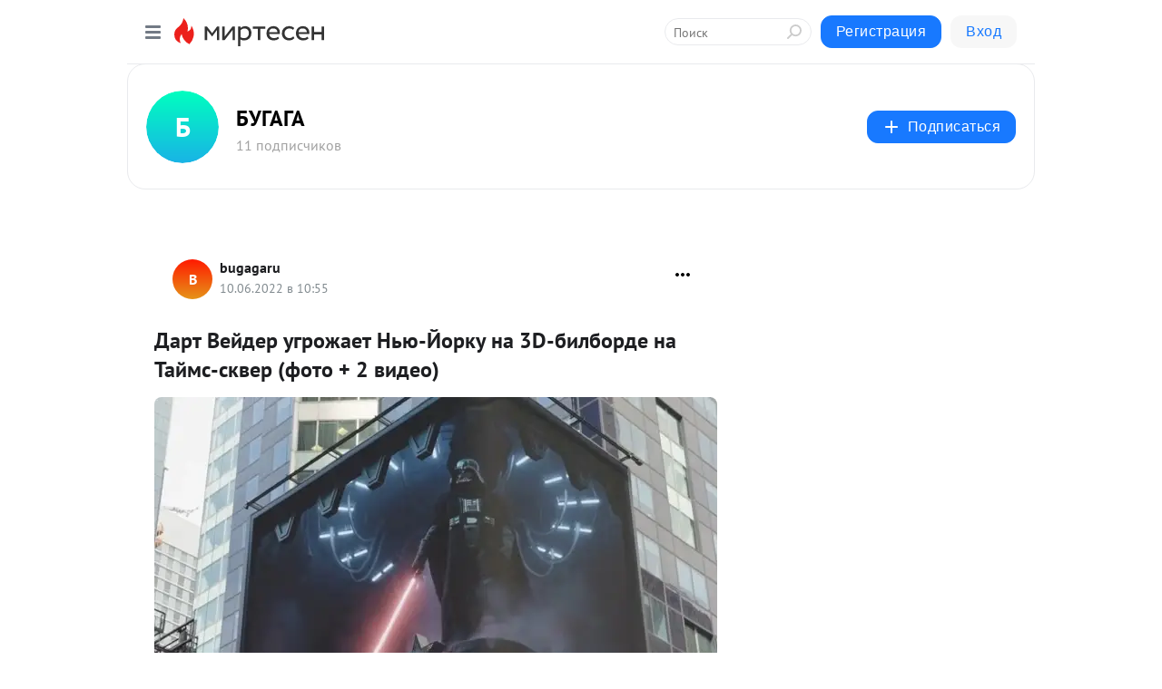

--- FILE ---
content_type: application/javascript;charset=UTF-8
request_url: https://exad.smi2.ru/jsapi?action=rtb_news&payload=CAMSJGY3YWMwMjQyLThkODQtNDVkOS1hMTc4LWRlMjI5YzIzNTA5MhpFEIDL6MsGIgVydV9SVSoOMTguMTE5LjEyOS4xMTAwATokZDRhZWI3YzMtOTI5MC00YmQ0LTg4ZTktY2ViMTEzOWY0MGVmIqgBCIAKENAFGp8BTW96aWxsYS81LjAgKE1hY2ludG9zaDsgSW50ZWwgTWFjIE9TIFggMTBfMTVfNykgQXBwbGVXZWJLaXQvNTM3LjM2IChLSFRNTCwgbGlrZSBHZWNrbykgQ2hyb21lLzEzMS4wLjAuMCBTYWZhcmkvNTM3LjM2OyBDbGF1ZGVCb3QvMS4wOyArY2xhdWRlYm90QGFudGhyb3BpYy5jb20pKhEI5KQDGgttaXJ0ZXNlbi5ydTKRAwpuaHR0cHM6Ly9idWdhZ2FydS5taXJ0ZXNlbi5ydS9ibG9nLzQzOTU3Njk1MTQ2L0RhcnQtVmV5ZGVyLXVncm96aGF5ZXQtTnl1LVlvcmt1LW5hLTNELWJpbGJvcmRlLW5hLVRheW1zLXNrdmVyLWYSV2h0dHBzOi8vYnVnYWdhLnJ1L2NpbmVtYS8xMTQ2NzgzNTAyLWRhcnQtdmVqZGVyLXVncm96aGFldC1uanUtam9ya3UtbmEtM2QtYmlsYm9yZGUuaHRtbCLFAdCU0LDRgNGCINCS0LXQudC00LXRgCDRg9Cz0YDQvtC20LDQtdGCINCd0YzRji3QmdC-0YDQutGDINC90LAgM0Qt0LHQuNC70LHQvtGA0LTQtSDQvdCwINCi0LDQudC80YEt0YHQutCy0LXRgCAo0YTQvtGC0L4gKyAyINCy0LjQtNC10L4pIC0g0JHQo9CT0JDQk9CQIC0g0JzQtdC00LjQsNC_0LvQsNGC0YTQvtGA0LzQsCDQnNC40YDQotC10YHQtdC9QhoIi6wGEgtzbG90XzEwMzk0NxgaIAFAAkisAg
body_size: 72
content:
_jsapi_callbacks_._3({"response_id":"f7ac0242-8d84-45d9-a178-de229c235092","blocks":[{"block_id":103947,"tag_id":"slot_103947","items":[],"block_view_uuid":"","strategy_id":14}],"trace":[]});


--- FILE ---
content_type: application/javascript;charset=UTF-8
request_url: https://exad.smi2.ru/jsapi?action=rtb_news&payload=CAISJGYxMjQ3Njk0LTAxNzYtNDg3OS05NDljLTFhNDlhMzc4ZTFhNBpFEIDL6MsGIgVydV9SVSoOMTguMTE5LjEyOS4xMTAwATokZDRhZWI3YzMtOTI5MC00YmQ0LTg4ZTktY2ViMTEzOWY0MGVmIqgBCIAKENAFGp8BTW96aWxsYS81LjAgKE1hY2ludG9zaDsgSW50ZWwgTWFjIE9TIFggMTBfMTVfNykgQXBwbGVXZWJLaXQvNTM3LjM2IChLSFRNTCwgbGlrZSBHZWNrbykgQ2hyb21lLzEzMS4wLjAuMCBTYWZhcmkvNTM3LjM2OyBDbGF1ZGVCb3QvMS4wOyArY2xhdWRlYm90QGFudGhyb3BpYy5jb20pKhEI5KQDGgttaXJ0ZXNlbi5ydTKRAwpuaHR0cHM6Ly9idWdhZ2FydS5taXJ0ZXNlbi5ydS9ibG9nLzQzOTU3Njk1MTQ2L0RhcnQtVmV5ZGVyLXVncm96aGF5ZXQtTnl1LVlvcmt1LW5hLTNELWJpbGJvcmRlLW5hLVRheW1zLXNrdmVyLWYSV2h0dHBzOi8vYnVnYWdhLnJ1L2NpbmVtYS8xMTQ2NzgzNTAyLWRhcnQtdmVqZGVyLXVncm96aGFldC1uanUtam9ya3UtbmEtM2QtYmlsYm9yZGUuaHRtbCLFAdCU0LDRgNGCINCS0LXQudC00LXRgCDRg9Cz0YDQvtC20LDQtdGCINCd0YzRji3QmdC-0YDQutGDINC90LAgM0Qt0LHQuNC70LHQvtGA0LTQtSDQvdCwINCi0LDQudC80YEt0YHQutCy0LXRgCAo0YTQvtGC0L4gKyAyINCy0LjQtNC10L4pIC0g0JHQo9CT0JDQk9CQIC0g0JzQtdC00LjQsNC_0LvQsNGC0YTQvtGA0LzQsCDQnNC40YDQotC10YHQtdC9QhoIiKwGEgtzbG90XzEwMzk0NBgaIAFAAkisAg
body_size: 71
content:
_jsapi_callbacks_._2({"response_id":"f1247694-0176-4879-949c-1a49a378e1a4","blocks":[{"block_id":103944,"tag_id":"slot_103944","items":[],"block_view_uuid":"","strategy_id":14}],"trace":[]});


--- FILE ---
content_type: application/javascript;charset=UTF-8
request_url: https://exad.smi2.ru/jsapi?action=rtb_news&payload=EiQ1YmM0MmFiMS00OTY2LTQxYmYtOTM1Yi04MjA0MmQzNDBiNWEaRRCAy-jLBiIFcnVfUlUqDjE4LjExOS4xMjkuMTEwMAE6JGQ0YWViN2MzLTkyOTAtNGJkNC04OGU5LWNlYjExMzlmNDBlZiKoAQiAChDQBRqfAU1vemlsbGEvNS4wIChNYWNpbnRvc2g7IEludGVsIE1hYyBPUyBYIDEwXzE1XzcpIEFwcGxlV2ViS2l0LzUzNy4zNiAoS0hUTUwsIGxpa2UgR2Vja28pIENocm9tZS8xMzEuMC4wLjAgU2FmYXJpLzUzNy4zNjsgQ2xhdWRlQm90LzEuMDsgK2NsYXVkZWJvdEBhbnRocm9waWMuY29tKSoRCOSkAxoLbWlydGVzZW4ucnUykQMKbmh0dHBzOi8vYnVnYWdhcnUubWlydGVzZW4ucnUvYmxvZy80Mzk1NzY5NTE0Ni9EYXJ0LVZleWRlci11Z3JvemhheWV0LU55dS1Zb3JrdS1uYS0zRC1iaWxib3JkZS1uYS1UYXltcy1za3Zlci1mEldodHRwczovL2J1Z2FnYS5ydS9jaW5lbWEvMTE0Njc4MzUwMi1kYXJ0LXZlamRlci11Z3JvemhhZXQtbmp1LWpvcmt1LW5hLTNkLWJpbGJvcmRlLmh0bWwixQHQlNCw0YDRgiDQktC10LnQtNC10YAg0YPQs9GA0L7QttCw0LXRgiDQndGM0Y4t0JnQvtGA0LrRgyDQvdCwIDNELdCx0LjQu9Cx0L7RgNC00LUg0L3QsCDQotCw0LnQvNGBLdGB0LrQstC10YAgKNGE0L7RgtC-ICsgMiDQstC40LTQtdC-KSAtINCR0KPQk9CQ0JPQkCAtINCc0LXQtNC40LDQv9C70LDRgtGE0L7RgNC80LAg0JzQuNGA0KLQtdGB0LXQvUIaCPWbBhILc2xvdF8xMDE4NzcYGiACQAJI7AQ
body_size: 73
content:
_jsapi_callbacks_._0({"response_id":"5bc42ab1-4966-41bf-935b-82042d340b5a","blocks":[{"block_id":101877,"tag_id":"slot_101877","items":[],"block_view_uuid":"","strategy_id":14}],"trace":[]});


--- FILE ---
content_type: application/javascript;charset=UTF-8
request_url: https://exad.smi2.ru/jsapi?action=rtb_news&payload=CAESJDM1MTQ0NDZjLTMzYjItNDNlNy04NDM5LTc2YmRhMDA3ODEzYxpFEIDL6MsGIgVydV9SVSoOMTguMTE5LjEyOS4xMTAwATokZDRhZWI3YzMtOTI5MC00YmQ0LTg4ZTktY2ViMTEzOWY0MGVmIqgBCIAKENAFGp8BTW96aWxsYS81LjAgKE1hY2ludG9zaDsgSW50ZWwgTWFjIE9TIFggMTBfMTVfNykgQXBwbGVXZWJLaXQvNTM3LjM2IChLSFRNTCwgbGlrZSBHZWNrbykgQ2hyb21lLzEzMS4wLjAuMCBTYWZhcmkvNTM3LjM2OyBDbGF1ZGVCb3QvMS4wOyArY2xhdWRlYm90QGFudGhyb3BpYy5jb20pKhEI5KQDGgttaXJ0ZXNlbi5ydTKRAwpuaHR0cHM6Ly9idWdhZ2FydS5taXJ0ZXNlbi5ydS9ibG9nLzQzOTU3Njk1MTQ2L0RhcnQtVmV5ZGVyLXVncm96aGF5ZXQtTnl1LVlvcmt1LW5hLTNELWJpbGJvcmRlLW5hLVRheW1zLXNrdmVyLWYSV2h0dHBzOi8vYnVnYWdhLnJ1L2NpbmVtYS8xMTQ2NzgzNTAyLWRhcnQtdmVqZGVyLXVncm96aGFldC1uanUtam9ya3UtbmEtM2QtYmlsYm9yZGUuaHRtbCLFAdCU0LDRgNGCINCS0LXQudC00LXRgCDRg9Cz0YDQvtC20LDQtdGCINCd0YzRji3QmdC-0YDQutGDINC90LAgM0Qt0LHQuNC70LHQvtGA0LTQtSDQvdCwINCi0LDQudC80YEt0YHQutCy0LXRgCAo0YTQvtGC0L4gKyAyINCy0LjQtNC10L4pIC0g0JHQo9CT0JDQk9CQIC0g0JzQtdC00LjQsNC_0LvQsNGC0YTQvtGA0LzQsCDQnNC40YDQotC10YHQtdC9QhoIg6wGEgtzbG90XzEwMzkzORgaIAJAAkisAg
body_size: 72
content:
_jsapi_callbacks_._1({"response_id":"3514446c-33b2-43e7-8439-76bda007813c","blocks":[{"block_id":103939,"tag_id":"slot_103939","items":[],"block_view_uuid":"","strategy_id":14}],"trace":[]});


--- FILE ---
content_type: application/javascript;charset=UTF-8
request_url: https://exad.smi2.ru/jsapi?action=rtb_news&payload=CAQSJDYwZjAwMDU0LWFiZTUtNDFiMC1hOWM3LTVjNDNhMzgxNmY5MBpFEIDL6MsGIgVydV9SVSoOMTguMTE5LjEyOS4xMTAwATokZDRhZWI3YzMtOTI5MC00YmQ0LTg4ZTktY2ViMTEzOWY0MGVmIqgBCIAKENAFGp8BTW96aWxsYS81LjAgKE1hY2ludG9zaDsgSW50ZWwgTWFjIE9TIFggMTBfMTVfNykgQXBwbGVXZWJLaXQvNTM3LjM2IChLSFRNTCwgbGlrZSBHZWNrbykgQ2hyb21lLzEzMS4wLjAuMCBTYWZhcmkvNTM3LjM2OyBDbGF1ZGVCb3QvMS4wOyArY2xhdWRlYm90QGFudGhyb3BpYy5jb20pKhEI5KQDGgttaXJ0ZXNlbi5ydTKRAwpuaHR0cHM6Ly9idWdhZ2FydS5taXJ0ZXNlbi5ydS9ibG9nLzQzOTU3Njk1MTQ2L0RhcnQtVmV5ZGVyLXVncm96aGF5ZXQtTnl1LVlvcmt1LW5hLTNELWJpbGJvcmRlLW5hLVRheW1zLXNrdmVyLWYSV2h0dHBzOi8vYnVnYWdhLnJ1L2NpbmVtYS8xMTQ2NzgzNTAyLWRhcnQtdmVqZGVyLXVncm96aGFldC1uanUtam9ya3UtbmEtM2QtYmlsYm9yZGUuaHRtbCLFAdCU0LDRgNGCINCS0LXQudC00LXRgCDRg9Cz0YDQvtC20LDQtdGCINCd0YzRji3QmdC-0YDQutGDINC90LAgM0Qt0LHQuNC70LHQvtGA0LTQtSDQvdCwINCi0LDQudC80YEt0YHQutCy0LXRgCAo0YTQvtGC0L4gKyAyINCy0LjQtNC10L4pIC0g0JHQo9CT0JDQk9CQIC0g0JzQtdC00LjQsNC_0LvQsNGC0YTQvtGA0LzQsCDQnNC40YDQotC10YHQtdC9QhoIhawGEgtzbG90XzEwMzk0MRgaIARAAkisBw
body_size: 72
content:
_jsapi_callbacks_._4({"response_id":"60f00054-abe5-41b0-a9c7-5c43a3816f90","blocks":[{"block_id":103941,"tag_id":"slot_103941","items":[],"block_view_uuid":"","strategy_id":14}],"trace":[]});
